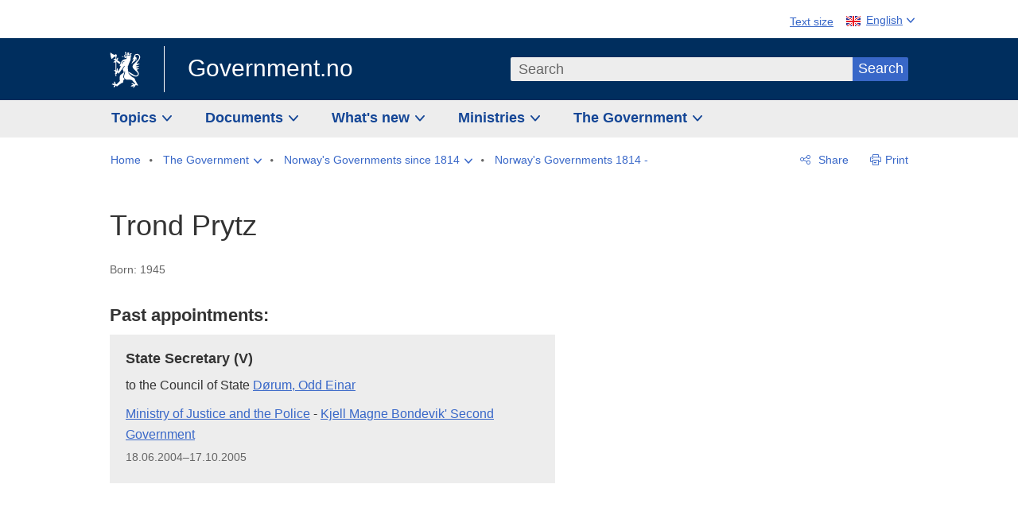

--- FILE ---
content_type: text/html; charset=utf-8
request_url: https://www.regjeringen.no/en/the-government/previous-governments/regjeringer-siden-1814/historisk-regjeringspolitiker/id2578016/?personId=1104
body_size: 10257
content:
<!DOCTYPE html>




<html class="no-js" lang="en">
<head>
    

<meta charset="utf-8">
<meta http-equiv="X-UA-Compatible" content="IE=edge">
<meta name="viewport" content="width=device-width, initial-scale=1.0">

<meta name="consent.ver" content="20250221">
<meta name="consent.cookie.name" content="_consent">



    <title>Trond Prytz - regjeringen.no</title>

<link rel="stylesheet" href="/dist-web/css/main.css?v=202601141_142425" type="text/css">



<script>
!function(T,l,y){var S=T.location,k="script",D="instrumentationKey",C="ingestionendpoint",I="disableExceptionTracking",E="ai.device.",b="toLowerCase",w="crossOrigin",N="POST",e="appInsightsSDK",t=y.name||"appInsights";(y.name||T[e])&&(T[e]=t);var n=T[t]||function(d){var g=!1,f=!1,m={initialize:!0,queue:[],sv:"5",version:2,config:d};function v(e,t){var n={},a="Browser";return n[E+"id"]=a[b](),n[E+"type"]=a,n["ai.operation.name"]=S&&S.pathname||"_unknown_",n["ai.internal.sdkVersion"]="javascript:snippet_"+(m.sv||m.version),{time:function(){var e=new Date;function t(e){var t=""+e;return 1===t.length&&(t="0"+t),t}return e.getUTCFullYear()+"-"+t(1+e.getUTCMonth())+"-"+t(e.getUTCDate())+"T"+t(e.getUTCHours())+":"+t(e.getUTCMinutes())+":"+t(e.getUTCSeconds())+"."+((e.getUTCMilliseconds()/1e3).toFixed(3)+"").slice(2,5)+"Z"}(),iKey:e,name:"Microsoft.ApplicationInsights."+e.replace(/-/g,"")+"."+t,sampleRate:100,tags:n,data:{baseData:{ver:2}}}}var h=d.url||y.src;if(h){function a(e){var t,n,a,i,r,o,s,c,u,p,l;g=!0,m.queue=[],f||(f=!0,t=h,s=function(){var e={},t=d.connectionString;if(t)for(var n=t.split(";"),a=0;a<n.length;a++){var i=n[a].split("=");2===i.length&&(e[i[0][b]()]=i[1])}if(!e[C]){var r=e.endpointsuffix,o=r?e.location:null;e[C]="https://"+(o?o+".":"")+"dc."+(r||"services.visualstudio.com")}return e}(),c=s[D]||d[D]||"",u=s[C],p=u?u+"/v2/track":d.endpointUrl,(l=[]).push((n="SDK LOAD Failure: Failed to load Application Insights SDK script (See stack for details)",a=t,i=p,(o=(r=v(c,"Exception")).data).baseType="ExceptionData",o.baseData.exceptions=[{typeName:"SDKLoadFailed",message:n.replace(/\./g,"-"),hasFullStack:!1,stack:n+"\nSnippet failed to load ["+a+"] -- Telemetry is disabled\nHelp Link: https://go.microsoft.com/fwlink/?linkid=2128109\nHost: "+(S&&S.pathname||"_unknown_")+"\nEndpoint: "+i,parsedStack:[]}],r)),l.push(function(e,t,n,a){var i=v(c,"Message"),r=i.data;r.baseType="MessageData";var o=r.baseData;return o.message='AI (Internal): 99 message:"'+("SDK LOAD Failure: Failed to load Application Insights SDK script (See stack for details) ("+n+")").replace(/\"/g,"")+'"',o.properties={endpoint:a},i}(0,0,t,p)),function(e,t){if(JSON){var n=T.fetch;if(n&&!y.useXhr)n(t,{method:N,body:JSON.stringify(e),mode:"cors"});else if(XMLHttpRequest){var a=new XMLHttpRequest;a.open(N,t),a.setRequestHeader("Content-type","application/json"),a.send(JSON.stringify(e))}}}(l,p))}function i(e,t){f||setTimeout(function(){!t&&m.core||a()},500)}var e=function(){var n=l.createElement(k);n.src=h;var e=y[w];return!e&&""!==e||"undefined"==n[w]||(n[w]=e),n.onload=i,n.onerror=a,n.onreadystatechange=function(e,t){"loaded"!==n.readyState&&"complete"!==n.readyState||i(0,t)},n}();y.ld<0?l.getElementsByTagName("head")[0].appendChild(e):setTimeout(function(){l.getElementsByTagName(k)[0].parentNode.appendChild(e)},y.ld||0)}try{m.cookie=l.cookie}catch(p){}function t(e){for(;e.length;)!function(t){m[t]=function(){var e=arguments;g||m.queue.push(function(){m[t].apply(m,e)})}}(e.pop())}var n="track",r="TrackPage",o="TrackEvent";t([n+"Event",n+"PageView",n+"Exception",n+"Trace",n+"DependencyData",n+"Metric",n+"PageViewPerformance","start"+r,"stop"+r,"start"+o,"stop"+o,"addTelemetryInitializer","setAuthenticatedUserContext","clearAuthenticatedUserContext","flush"]),m.SeverityLevel={Verbose:0,Information:1,Warning:2,Error:3,Critical:4};var s=(d.extensionConfig||{}).ApplicationInsightsAnalytics||{};if(!0!==d[I]&&!0!==s[I]){var c="onerror";t(["_"+c]);var u=T[c];T[c]=function(e,t,n,a,i){var r=u&&u(e,t,n,a,i);return!0!==r&&m["_"+c]({message:e,url:t,lineNumber:n,columnNumber:a,error:i}),r},d.autoExceptionInstrumented=!0}return m}(y.cfg);function a(){y.onInit&&y.onInit(n)}(T[t]=n).queue&&0===n.queue.length?(n.queue.push(a),n.trackPageView({})):a()}(window,document,{src: "https://js.monitor.azure.com/scripts/b/ai.2.gbl.min.js", crossOrigin: "anonymous", cfg: {instrumentationKey: '22fc96c4-8166-44e3-86f0-bee17cf5ef69', disableCookiesUsage: false }});
</script>











    

    <meta name="robots" content="noindex">

<meta name="title" content="Engelsk - Historisk regjeringspolitiker">

<meta name="description" content="Government.no is to give the general public understanding of the work of the government and the ministries, and to encourage involvement in democratic processes.">


<meta name="DC.Title" content="Engelsk - Historisk regjeringspolitiker">


<meta name="DC.Creator" content="regjeringen.no">


<meta name="DC.Description" content="Government.no is to give the general public understanding of the work of the government and the ministries, and to encourage involvement in democratic processes.">


<meta name="DC.Date" content="2018-03-23">
<meta name="DC.Type.Status" content="Gyldig">

<meta name="DC.Type" content="HistoriskRegjeringspolitiker">

<meta name="DC.Format" content="text/html">


<meta name="DC.Identifier.URL" content="/en/the-government/previous-governments/regjeringer-siden-1814/historisk-regjeringspolitiker/id2578016/">


<meta name="DC.Language" content="en-GB">

<meta name="DC.Publisher" content="regjeringen.no">

<meta name="author" content="regjeringen.no">

<meta name="authorshortname" content="regjeringenno">

<meta name="ownerid" content="4">

<meta name="last-modified" content="Fri, 23 Mar 2018 11:48:35 GMT">
<meta name="revised" content="Fri, 23 Mar 2018 11:48:35 GMT">

    
<meta property="og:site_name" content="Government.no">
<meta property="og:title" content="Engelsk - Historisk regjeringspolitiker"> 
<meta property="og:description" content="Government.no is to give the general public understanding of the work of the government and the ministries, and to encourage involvement in democratic processes.">
<meta property="og:type" content="website">
<meta property="og:image" content="https://www.regjeringen.no/dist-web/img/regjeringen_opengraph_image1200x630.jpg">

<meta property="og:image:width" content="1200">
<meta property="og:image:height" content="630">
<meta name="twitter:card" content="summary_large_image">
<meta name="twitter:title" content="Engelsk - Historisk regjeringspolitiker">
<meta name="twitter:description" content="Government.no is to give the general public understanding of the work of the government and the ministries, and to encourage involvement in democratic processes.">
<meta name="twitter:image" content="https://www.regjeringen.no/dist-web/img/twitter_1600x900_fallback_en.jpg">

<meta property="og:url" content="https://www.regjeringen.no/en/the-government/previous-governments/regjeringer-siden-1814/historisk-regjeringspolitiker/id2578016/">
    <link rel="apple-touch-icon" sizes="57x57" href="/dist-web/ico/apple-touch-icon-57x57.png">
<link rel="apple-touch-icon" sizes="114x114" href="/dist-web/ico/apple-touch-icon-114x114.png">
<link rel="apple-touch-icon" sizes="72x72" href="/dist-web/ico/apple-touch-icon-72x72.png">
<link rel="apple-touch-icon" sizes="144x144" href="/dist-web/ico/apple-touch-icon-144x144.png">
<link rel="apple-touch-icon" sizes="60x60" href="/dist-web/ico/apple-touch-icon-60x60.png">
<link rel="apple-touch-icon" sizes="120x120" href="/dist-web/ico/apple-touch-icon-120x120.png">
<link rel="apple-touch-icon" sizes="76x76" href="/dist-web/ico/apple-touch-icon-76x76.png">
<link rel="apple-touch-icon" sizes="152x152" href="/dist-web/ico/apple-touch-icon-152x152.png">
<link rel="apple-touch-icon" sizes="180x180" href="/dist-web/ico/apple-touch-icon-180x180.png">
<meta name="apple-mobile-web-app-title" content="Government.no">
<link rel="icon" type="image/png" href="/dist-web/ico/favicon-192x192.png" sizes="192x192">
<link rel="icon" type="image/png" href="/dist-web/ico/favicon-160x160.png" sizes="160x160">
<link rel="icon" type="image/png" href="/dist-web/ico/favicon-96x96.png" sizes="96x96">
<link rel="icon" type="image/png" href="/dist-web/ico/favicon-16x16.png" sizes="16x16">
<link rel="icon" type="image/x-icon" href="/dist-web/ico/favicon.ico">
<link rel="icon" type="image/png" href="/dist-web/ico/favicon-32x32.png" sizes="32x32">
<meta name="msapplication-TileColor" content="#002e5e">
<meta name="msapplication-TileImage" content="/dist-web/ico/mstile-144x144.png">
<meta name="application-name" content="Government.no">
    
<link rel="alternate" hreflang="en" href="https://www.regjeringen.no/en/the-government/previous-governments/regjeringer-siden-1814/historisk-regjeringspolitiker/id2578016/">
<link rel="alternate" hreflang="nb" href="https://www.regjeringen.no/no/om-regjeringa/tidligere-regjeringer-og-historie/sok-i-regjeringer-siden-1814/regjeringspolitiker/id2578016/">

<!-- Matomo Tag Manager -->
<script>
    var _mtm = window._mtm = window._mtm || [];
    _mtm.push({ 'mtm.startTime': (new Date().getTime()), 'event': 'mtm.Start' });
    var d = document, g = d.createElement('script'), s = d.getElementsByTagName('script')[0];
    g.async = true; g.src = 'https://cdn.matomo.cloud/regjeringen.matomo.cloud/container_G8N8bAjb.js'; s.parentNode.insertBefore(g, s);
</script>
<!-- End Matomo Tag Manager -->    
    

<script nonce="yBwlqVhS427K8OkRVWhXJA==">
    window.translations = {
        langCloseButton: 'Close',
        langLinkDownloadImage: 'Download picture',
        langTruncateTitle: 'Show complete title',
        langZoomImage: 'Zoom in on image',
        langShowFullTable: 'Show full table',
        langZoomImageOverlay: 'Zoom in on image',
        langShowFullTableOverlay: 'Show full table'
    };
</script>

    
<script type="application/ld+json">{"@context":"https://schema.org","@type":"WebPage","@id":"https://www.regjeringen.no/id2578016/#webpage","isPartOf":"https://www.regjeringen.no/#website","name":"Engelsk - Historisk regjeringspolitiker","url":"https://www.regjeringen.no/en/the-government/previous-governments/regjeringer-siden-1814/historisk-regjeringspolitiker/id2578016/","inLanguage":"en","breadcrumb":{"@type":"BreadcrumbList","itemListElement":[{"@type":"ListItem","position":1,"name":"Home","item":"https://www.regjeringen.no/en/id4/"},{"@type":"ListItem","position":2,"name":"The Government","item":"https://www.regjeringen.no/en/the-government/id443314/"},{"@type":"ListItem","position":3,"name":"Norway\u0027s Governments since 1814","item":"https://www.regjeringen.no/en/the-government/previous-governments/id85847/"},{"@type":"ListItem","position":4,"name":"Norway\u0027s Governments 1814 -","item":"https://www.regjeringen.no/en/the-government/previous-governments/regjeringer-siden-1814/id2578015/"},{"@type":"ListItem","position":5,"name":"Engelsk - Historisk regjeringspolitiker","item":"https://www.regjeringen.no/en/the-government/previous-governments/regjeringer-siden-1814/historisk-regjeringspolitiker/id2578016/"}]}}</script>
</head>

<body class="page-article page-data-regjeringen ">



<div id="cb_wrapper-std" class="cookie_banner_wrapper not-selectable" data-nosnippet>
    <div id="std-elm" class="hidden">
        <div id="cookieApiData"></div>
    </div>
</div>

<div id="cb_wrapper-dec" class="cookie_banner_wrapper not-selectable" data-nosnippet>
    <div id="dec-elm" style="display: none;">
        <div id="cookieDeclarationApiData"></div>
    </div>
</div>

<div 
    id="cookiebannerInfo" 
    class="cookiebannerInfo" 
    data-consentname="_consent" 
    data-svarbaseurl="https://svar.regjeringen.no" 
    data-bannertitle="Government.no" 
    data-apilanguage ="en" 
    data-bannerversion = "20250221"
    data-nosnippet>
</div>

        <a id="top-of-page" tabindex="-1"></a>

    <a href="#mainContent" class="skipLink">
        Go to main content
    </a>

    <noscript>
        <p class="enable-js">Enable Javascript in your browser for an improved experience of regjeringen.no</p>
    </noscript>
    

    


    

<header class="pageHeader ">
    <div class="hygieneMenuWrapper">
        
<span data-hygiene-menu-large-sceen-anchor></span>
<nav class="hygieneMenu" aria-label='Global tools' data-hygiene-menu>
    <ul>
        <li class="fontsize">
            <button type="button" id="fontsize_note_label" aria-controls="fontsize_note" aria-expanded="false" data-fontsize-btn>Text size</button>

            <div tabindex="-1" id="fontsize_note" data-fontsize-note>
                <p>To change text size, press Ctrl (Cmd on a Mac) and press + to increase or - to decrease.</p>
            </div>
        </li>
        <li class="language" data-nav="lang_selector">

            <button type="button"
                    id="languageSelectorTrigger"
                    lang="en-GB"
                    data-toggle-language-selector=""
                    aria-expanded="false"
                    aria-controls="languageSelector"
                    class="language-selector-trigger flag eng">
                <span>English</span>
            </button>

            <ul id="languageSelector"
                class="custom-language-selector"
                tabindex="-1"
                aria-labelledby="languageSelectorTrigger"
                data-language-selector="">

                            <li class="first-in-group">
                                <a href="/no/om-regjeringa/tidligere-regjeringer-og-historie/sok-i-regjeringer-siden-1814/regjeringspolitiker/id2578016/" class="flag nor" lang="no">
                                    Vis denne siden p&#xE5; norsk
                                </a>
                            </li>
                        <li class="disabled first-in-group">
                            <span class="flag sme" lang="se-NO">
                                Siidu ii g&#xE1;vdno s&#xE1;megillii
                            </span>
                        </li>
	        <li class="last-in-group">
                <a href="/se/id4/"
                   class="flag sme" lang="se-NO">
                    S&#xE1;megiel &#xE1;lgosiidui
                </a>
            </li>
            </ul>
        </li>
    </ul>
</nav>



    </div>

    <div class="pageHeaderUpper">
        <div class="logoWrapper">
            

<div class="logo">
    <span>
        <a href="/en/id4/">
            Government.no<span></span>
        </a>
    </span>
</div>


            
            <button type="button" class="menuToggler" data-toggle-menu aria-expanded="false">
                Menu
            </button>

            <button type="button" class="searchToggler" data-toggle-search aria-expanded="false">
                Search
            </button>
        </div>
    </div>

    <div class="mobileMenuContainer">
        <div class="mobileMenuWrapper">
            <div class="mobileMenuWrapperInner">
                

<div class="topNavigationSearch">
<form action="/en/search/id86008/" autocomplete="off" id="topNavigationSearchForm" method="get">        <div class="topNavigationSearchWrap">
            <label for="quickSearch" class="visuallyhidden">
                Search
            </label>
            <input type="text" 
                   name="term" 
                   placeholder="Search"
                   class="quickSearch autocomplete"
                   id="quickSearch"
                   role="combobox"
                   data-form-id="topNavigationSearchForm"
                   data-search-suggest="1"
                   data-autocomplete-source="/en/api/autosuggestapi/search/?q="
                   data-autocomplete-enabled="true"
                   aria-expanded="false"
                   aria-owns="topnav-search-suggest"
                   aria-autocomplete="list"
                   autocomplete="off"
                   enterkeyhint="search"
                   >
            <div class="search-suggest is-hidden" data-search-suggest-results="1" id="topnav-search-suggest">
                <p class="legend">Selected links</p>
                <ul class="search-suggest-list" data-search-suggest-list></ul>
            </div>
            <button type="submit" class="searchSubmit">
                Search
            </button>
        </div>
</form></div>


            </div>
            <span data-hygiene-menu-small-sceen-anchor></span>
            

    <nav class="megaMenu" aria-label="Hovedmeny">
        <ul>
                <li class="megaMenuItem">
                    <a href="/en/topics/id208/"
                       class="primaryMenuItem  hasDropdown"
                       id="megamenupanel_0_label"
                       role="button"
                       aria-controls="megamenupanel_0">
                        Topics
                    </a>


<div class="megamenupanel_listing" id="megamenupanel_0" tabindex="-1" data-megamenu-target>
    <div class="megamenuInner" data-nav="megamenu">
        <div class="border-frame">
            <p class="toSection"><a href="/en/topics/id208/">Topics</a></p>
            <div class="section">
                
                    <ul class="columnize">
                            <li>
                                <a href="/en/topics/business-and-industry/id926/">Business and industry</a>
                            </li>
                            <li>
                                <a href="/en/topics/climate-and-environment/id925/">Climate and environment</a>
                            </li>
                            <li>
                                <a href="/en/topics/consumers/id214/">Consumers</a>
                            </li>
                            <li>
                                <a href="/en/topics/culture-sports-and-non-profit-work/id920/">Culture, sports and non-profit work</a>
                            </li>
                            <li>
                                <a href="/en/topics/defence/id215/">Defence</a>
                            </li>
                            <li>
                                <a href="/en/topics/education/id930/">Education</a>
                            </li>
                            <li>
                                <a href="/en/topics/elections-and-democracy/id537969/">Elections and democracy</a>
                            </li>
                            <li>
                                <a href="/en/topics/energy/id212/">Energy</a>
                            </li>
                            <li>
                                <a href="/en/topics/equality-and-diversity/id922/">Equality and diversity</a>
                            </li>
                            <li>
                                <a href="/en/topics/european-policy/id1151/">European policy</a>
                            </li>
                            <li>
                                <a href="/en/topics/families-and-children/id213/">Families and children</a>
                            </li>
                            <li>
                                <a href="/en/topics/food-fisheries-and-agriculture/id924/">Food, fisheries and agriculture</a>
                            </li>
                            <li>
                                <a href="/en/topics/foreign-affairs/id919/">Foreign affairs</a>
                            </li>
                            <li>
                                <a href="/en/topics/health-and-care/id917/">Health and care</a>
                            </li>
                            <li>
                                <a href="/en/topics/immigration-and-integration/id918/">Immigration and integration</a>
                            </li>
                            <li>
                                <a href="/en/topics/indigenous-peoples-and-minorities/id929/">Indigenous peoples and minorities</a>
                            </li>
                            <li>
                                <a href="/en/topics/labour/id210/">Labour</a>
                            </li>
                            <li>
                                <a href="/en/topics/law-and-order/id923/">Law and order</a>
                            </li>
                            <li>
                                <a href="/en/topics/pensions-and-welfare/id942/">Pensions and welfare</a>
                            </li>
                            <li>
                                <a href="/en/topics/public-administration/id927/">Public administration</a>
                            </li>
                            <li>
                                <a href="/en/topics/research/id1427/">Research</a>
                            </li>
                            <li>
                                <a href="/en/topics/svalbard-and-the-polar-areas/id1324/">Svalbard and the Polar Areas</a>
                            </li>
                            <li>
                                <a href="/en/topics/the-economy/id931/">The economy</a>
                            </li>
                            <li>
                                <a href="/en/topics/high-north/id1154/">The High North</a>
                            </li>
                            <li>
                                <a href="/en/topics/havet/id2603523/">Ocean</a>
                            </li>
                            <li>
                                <a href="/en/topics/transport-and-communications/id928/">Transport and communications</a>
                            </li>
                            <li>
                                <a href="/en/topics/ukraine/id2905202/">Ukraine</a>
                            </li>
                    </ul>
            </div>
           
            <button type="button" class="closeButton" data-close-megamenu><span class="visuallyhidden">Close menu</span></button>
        </div>
    </div>
</div>                </li>
                <li class="megaMenuItem">
                    <a href="/en/find-document/id2000006/"
                       class="primaryMenuItem  hasDropdown"
                       id="megamenupanel_1_label"
                       role="button"
                       aria-controls="megamenupanel_1">
                        Documents
                    </a>


<div class="megamenupanel_listing" id="megamenupanel_1" tabindex="-1" data-megamenu-target>
    <div class="megamenuInner" data-nav="megamenu">
        <div class="border-frame">
            <p class="toSection"><a href="/en/find-document/id2000006/">Find document</a></p>
            <div class="section">
                
<div class="section">
<ul>
<li><a href="/en/national-budget/2026/id3118616/">The National Budget 2026</a>

</li>
<li><a href="/en/find-document/consultations/id1763/">Consultations</a></li>
<li><a href="/en/find-document/draft-resolutions-and-bills-/id1753/">Draft resolutions and bills</a></li>
<li><a href="/en/find-document/white-papers-/id1754/">White papers</a></li>
<li><a href="/en/find-document/norwegian-official-reports/id1767/">Official Norwegian Reports (NOUs)</a></li>
</ul>
<ul>
<li><a href="/en/find-document/Guidelines-and-brochures/id438822/">Guidelines and brochures</a></li>
<li><a href="/en/find-document/reports-and-plans/id438817/">Reports, plans and strategies</a></li> 
<li><a href="/en/find-document/letters/id1777/">Letters</a>
</li>
</ul>
<ul>
<li><a href="/en/find-document/laws/id438754/">Acts and regulations</a>
<ul>
<li><a href="/en//find-document/laws/consultation-papers/id1762/">Circulars</a></li>
</ul>
</li>
</ul>
</div>            </div>
           
            <button type="button" class="closeButton" data-close-megamenu><span class="visuallyhidden">Close menu</span></button>
        </div>
    </div>
</div>                </li>
                <li class="megaMenuItem">
                    <a href="/en/whatsnew/id1150/"
                       class="primaryMenuItem  hasDropdown"
                       id="megamenupanel_2_label"
                       role="button"
                       aria-controls="megamenupanel_2">
                        What&#x27;s new
                    </a>


<div class="megamenupanel_listing" id="megamenupanel_2" tabindex="-1" data-megamenu-target>
    <div class="megamenuInner" data-nav="megamenu">
        <div class="border-frame">
            <p class="toSection"><a href="/en/whatsnew/id1150/">What&#x27;s new</a></p>
            <div class="section">
                
<div class="section">
<ul>
<li><a href="/en/whatsnew/news/id2006120/">News and press releases</a></li>
<li><a href="/en/whatsnew/speeches_articles/id1334//">Speeches and statements</a></li>
<li><a href="/en/whatsnew/Calendar/id1330/">Calendar</a></li>
</ul>
<ul>

<li><a href=""></a></li>
</ul>
<ul>
<li><a href="/en/whatsnew/press-contacts/id445715/">Press contacts</a></li>
<li><a href=""></a></li>
</ul>
</div>            </div>
           
            <button type="button" class="closeButton" data-close-megamenu><span class="visuallyhidden">Close menu</span></button>
        </div>
            <div class="megamenu-extra-links">
                <a href="/en/historical-archive/id115322/">Historical archive</a>
            </div>
    </div>
</div>                </li>
                <li class="megaMenuItem">
                    <a href="/en/dep/id933/"
                       class="primaryMenuItem  hasDropdown"
                       id="megamenupanel_3_label"
                       role="button"
                       aria-controls="megamenupanel_3">
                        Ministries
                    </a>



<div class="megamenupanel_departementene" id="megamenupanel_3" tabindex="-1" data-megamenu-target>
    <div class="megamenuInner" data-nav="megamenu">
        <div class="border-frame">
            <p class="toSection">
                <a href="/en/dep/id933/">Ministries</a>
            </p>
            <div class="section">
                <ul>
                    

<li>
    <a href="/en/dep/smk/id875/" class="dep-title">
        Office of the Prime Minister
    </a>

        <a href="/en/dep/smk/organization-map/prime-minister-jonas-gahr-store/id2877186/" class="dep-minister">
            Jonas Gahr St&#xF8;re (Labour Party)
        </a>
</li>
                </ul>
                <ul>
                    

<li>
    <a href="/en/dep/lmd/id627/" class="dep-title">
        Ministry of Agriculture and Food
    </a>

        <a href="/en/dep/lmd/the-ministrys-departments/minister-of-agriculture-and-food-nils-kristen-sandtroen/id3086277/" class="dep-minister">
            Nils Kristen Sandtr&#xF8;en (Labour Party)
        </a>
</li>

<li>
    <a href="/en/dep/bfd/id298/" class="dep-title">
        Ministry of Children and Families
    </a>

        <a href="/en/dep/bfd/organisation/minister-of-children-and-families-lene-vagslid/id3085903/" class="dep-minister">
            Lene V&#xE5;gslid (Labour Party)
        </a>
</li>

<li>
    <a href="/en/dep/kld/id668/" class="dep-title">
        Ministry of Climate and Environment
    </a>

        <a href="/en/dep/kld/organisation/minister-of-climate-and-environment-andreas-bjelland-eriksen/id3000230/" class="dep-minister">
            Andreas Bjelland Eriksen (Labour Party)
        </a>
</li>

<li>
    <a href="/en/dep/kud/id545/" class="dep-title">
        Ministry of Culture and Equality
    </a>

        <a href="/en/dep/kud/organisation/minister-of-culture-and-equality-lubna-jaffery/id2987187/" class="dep-minister">
            Lubna Jaffery (Labour Party)
        </a>
</li>

<li>
    <a href="/en/dep/fd/id380/" class="dep-title">
        Ministry of Defence
    </a>

        <a href="/en/dep/fd/organisation/minister-of-defence-tore-o.-sandvik/id3086270/" class="dep-minister">
            Tore O. Sandvik (Labour Party)
        </a>
</li>

<li>
    <a href="/en/dep/dfd/id810/" class="dep-title">
        Ministry of Digitalisation and Public Governance
    </a>

        <a href="/en/dep/dfd/org/minister-of-digitalisation-and-government-administration-karianne-oldernes-tung-/id3000277/" class="dep-minister">
            Karianne Oldernes Tung (Labour Party)
        </a>
</li>
                </ul>
                <ul>
                    

<li>
    <a href="/en/dep/kd/id586/" class="dep-title">
        Ministry of Education and Research
    </a>

        <a href="/en/dep/kd/organisation/minister-of-education-kari-nessa-nordtun/id3000181/" class="dep-minister">
            Kari Nessa Nordtun (Labour Party)
        </a>
        <a href="/en/dep/kd/organisation/minister-of-research-and-higher-education-sigrun-aasland/id3086217/" class="dep-minister">
            Sigrun Aasland (Labour Party)
        </a>
</li>

<li>
    <a href="/en/dep/ed/id750/" class="dep-title">
        Ministry of Energy
    </a>

        <a href="/en/dep/ed/organisation/olje-og-energiminister-terje-aasland/id2903197/" class="dep-minister">
            Terje Aasland (Labour Party)
        </a>
</li>

<li>
    <a href="/en/dep/fin/id216/" class="dep-title">
        Ministry of Finance
    </a>

        <a href="/en/dep/fin/about-the-ministry/minister-of-finance-jens-stoltenberg/id3086196/" class="dep-minister">
            Jens Stoltenberg (Labour Party)
        </a>
</li>

<li>
    <a href="/en/dep/ud/id833/" class="dep-title">
        Ministry of Foreign Affairs
    </a>

        <a href="/en/dep/ud/organisation/minister-of-foreign-affairs-espen-espen-barth-eide/id3000220/" class="dep-minister">
            Espen Barth Eide (Labour Party)
        </a>
        <a href="/en/dep/ud/organisation/minister-of-international-development-asmund-grover-aukrust/id3086307/" class="dep-minister">
            &#xC5;smund Gr&#xF8;ver Aukrust (Labour Party)
        </a>
</li>

<li>
    <a href="/en/dep/hod/id421/" class="dep-title">
        Ministry of Health and Care Services
    </a>

        <a href="/en/dep/hod/organisation-and-management-of-the-ministry-of-health-and-care-services/minister-of-health-and-care-services-jan-christian-vestre/id3035364/" class="dep-minister">
            Jan Christian Vestre (Labour Party)
        </a>
</li>
                </ul>
                <ul>
                    

<li>
    <a href="/en/dep/jd/id463/" class="dep-title">
        Ministry of Justice and Public Security
    </a>

        <a href="/en/dep/jd/organisation/minister-of-justice-and-public-security-astri-aas-hansen/id3086325/" class="dep-minister">
            Astri Aas-Hansen (Labour Party)
        </a>
</li>

<li>
    <a href="/en/dep/aid/id165/" class="dep-title">
        Ministry of Labour and Social Inclusion
    </a>

        <a href="/en/dep/aid/organisation/the-minister-of-labour-and-social-inclusion-kjersti-stenseng/id3119047/" class="dep-minister">
            Kjersti Stenseng (Labour Party)
        </a>
</li>

<li>
    <a href="/en/dep/kdd/id504/" class="dep-title">
        Ministry of Local Government and Regional Development
    </a>

        <a href="/en/dep/kdd/organisation/minister-of-local-government-and-regional-development-bjornar-selnes-skjaran/id3119065/" class="dep-minister">
            Bj&#xF8;rnar Selnes Skj&#xE6;ran (Labour Party)
        </a>
</li>

<li>
    <a href="/en/dep/nfd/id709/" class="dep-title">
        Ministry of Trade, Industry and Fisheries
    </a>

        <a href="/en/dep/nfd/organisation/minister-of-trade-and-industry-cecilie-myrseth/id3035377/" class="dep-minister">
            Cecilie Myrseth (Labour Party)
        </a>
        <a href="/en/dep/nfd/organisation/minister-of-fisheries-and-ocean-policy-marianne-sivertsen-nass/id3035385/" class="dep-minister">
            Marianne Sivertsen N&#xE6;ss (Labour Party)
        </a>
</li>

<li>
    <a href="/en/dep/sd/id791/" class="dep-title">
        Ministry of Transport
    </a>

        <a href="/en/dep/sd/organisation/minister-of-transport-jon-ivar-nygard/id2877331/" class="dep-minister">
            Jon-Ivar Nyg&#xE5;rd (Labour Party)
        </a>
</li>
                </ul>
            </div>
            <button type="button" class="closeButton" data-close-megamenu>
                <span class="visuallyhidden">Close menu</span>
            </button>
        </div>

    </div>
</div>                </li>
                <li class="megaMenuItem">
                    <a href="/en/the-government/id443314/"
                       class="primaryMenuItem  hasDropdown"
                       id="megamenupanel_4_label"
                       role="button"
                       aria-controls="megamenupanel_4">
                        The Government
                    </a>


<div class="megamenupanel_listing" id="megamenupanel_4" tabindex="-1" data-megamenu-target>
    <div class="megamenuInner" data-nav="megamenu">
        <div class="border-frame">
            <p class="toSection"><a href="/en/the-government/id443314/">The Government</a></p>
            <div class="section">
                
                    <ul class="columnize">
                            <li>
                                <a href="/en/the-government/stores-government/members-of-the-government/id543170/">St&#xF8;re&#x2019;s Government</a>
                                    <ul>
                                            <li>
                                                <a href="/en/the-government/stores-government/members-of-the-government/id543170/">Members of the Government</a>
                                            </li>
                                    </ul>
                            </li>
                            <li>
                                <a href="/en/the-government/finn-aktuelt/id2405055/">Find news</a>
                                    <ul>
                                    </ul>
                            </li>
                            <li>
                                <a href="/en/the-government/the-government-at-work1/id85844/">How is Norway governed?</a>
                                    <ul>
                                            <li>
                                                <a href="/en/the-government/the-government-at-work1/change-of-government/id270340/">Change of Government in Norway</a>
                                            </li>
                                            <li>
                                                <a href="/en/the-government/the-government-at-work1/the-government-at-work1/id2564958/">How is Norway governed?</a>
                                            </li>
                                    </ul>
                            </li>
                            <li>
                                <a href="/en/the-government/previous-governments/id85847/">Norway&#x27;s Governments since 1814</a>
                                    <ul>
                                            <li>
                                                <a href="/en/the-government/previous-governments/regjeringer-siden-1814/id2578015/">Norway&#x27;s Governments 1814 -</a>
                                            </li>
                                            <li>
                                                <a href="/en/the-government/previous-governments/statistikk/id2563489/">Statistics</a>
                                            </li>
                                    </ul>
                            </li>
                    </ul>
            </div>
           
            <button type="button" class="closeButton" data-close-megamenu><span class="visuallyhidden">Close menu</span></button>
        </div>
            <div class="megamenu-extra-links">
                <a href="/en/historical-archive/id115322/">Historical archive</a>
            </div>
    </div>
</div>                </li>
        </ul>
    </nav>

        </div>

             <div class="breadcrumbsWrapper">
                

    <nav class="breadcrumbs no-nav-mob" data-nav="breadcrumb">
        <h2 id="breadcrumbs-label" class="breadcrumbs-label hide-for-desktop" aria-label="You are here:">You are here:</h2>
        <ul aria-labelledby="breadcrumbs-label">
                        <li class="breadcrumb-item">
                            <a href="/en/id4/" class="breadcrumb-item__text">
                                <span>Home</span>
                            </a>
                        </li>
                        <li class="breadcrumb-item breadcrumb-item--has-sub-menu">
                            <a href="/en/the-government/id443314/"
                               role="button"
                               class="breadcrumb-item__button breadcrumb-item__button--has-sub-menu">
                                <span>The Government</span>
                            </a>

                            <ul class="breadcrumb-item__sub-menu" id="crumb_443314">
                                <li class="breadcrumb-item__sub-menu-item--first">
                                    <a href="/en/the-government/id443314/" class="breadcrumb-item__text">The Government</a>
                                </li>
                                    <li class="breadcrumb-item__sub-menu-item">
                                        <a href="/en/the-government/stores-government/members-of-the-government/id543170/">St&#xF8;re&#x2019;s Government</a>
                                    </li>
                                    <li class="breadcrumb-item__sub-menu-item">
                                        <a href="/en/the-government/finn-aktuelt/id2405055/">Find news</a>
                                    </li>
                                    <li class="breadcrumb-item__sub-menu-item">
                                        <a href="/en/the-government/the-government-at-work1/id85844/">How is Norway governed?</a>
                                    </li>
                                    <li class="breadcrumb-item__sub-menu-item">
                                        <a href="/en/the-government/previous-governments/id85847/">Norway&#x27;s Governments since 1814</a>
                                    </li>
                            </ul>
                        </li>
                        <li class="breadcrumb-item breadcrumb-item--has-sub-menu">
                            <a href="/en/the-government/previous-governments/id85847/"
                               role="button"
                               class="breadcrumb-item__button breadcrumb-item__button--has-sub-menu">
                                <span>Norway&#x27;s Governments since 1814</span>
                            </a>

                            <ul class="breadcrumb-item__sub-menu" id="crumb_85847">
                                <li class="breadcrumb-item__sub-menu-item--first">
                                    <a href="/en/the-government/previous-governments/id85847/" class="breadcrumb-item__text">Norway&#x27;s Governments since 1814</a>
                                </li>
                                    <li class="breadcrumb-item__sub-menu-item">
                                        <a href="/en/the-government/previous-governments/regjeringer-siden-1814/id2578015/">Norway&#x27;s Governments 1814 -</a>
                                    </li>
                                    <li class="breadcrumb-item__sub-menu-item">
                                        <a href="/en/the-government/previous-governments/statistikk/id2563489/">Statistics</a>
                                    </li>
                            </ul>
                        </li>
                        <li class="breadcrumb-item">
                            <a href="/en/the-government/previous-governments/regjeringer-siden-1814/id2578015/" class="breadcrumb-item__text">
                                <span>Norway&#x27;s Governments 1814 -</span>
                            </a>
                        </li>
                    <!-- Last item in breadcrumb and using ?vis= parameter -->
                        <!-- Only display breadcrumb for last page if not in archive -->
                            <li class="breadcrumb-item breadcrumb-item--has-sub-menu breadcrumb-item--last hide-for-desktop">
                                    <span>Engelsk - Historisk regjeringspolitiker</span>
                            </li>
        </ul>
    </nav>

<div class="back-link">
    <a href="/en/the-government/previous-governments/regjeringer-siden-1814/id2578015/" data-nav="topic-parent-link" class="parent-crumb hide-for-desktop">
        <div class="crmbIndent">
            Norway's Governments 1814 -
        </div>
    </a>
</div>


                

    <ul class="sharePrint">
        <li class="sharing" data-doc-action="share">
            
<button id="sharing_label" class="sharing-toggle" data-sharing-toggler aria-controls="sharing_panel" data-toggle="[data-sharing-panel]" aria-expanded="false" >
    Share
</button>

<div id="sharing_panel" class="sharing-panel" data-sharing-panel="">
    <p class="sharing-title">Share</p>
   
<ul class="socialmedia_linklist">
        <li><a href="https://www.facebook.com/sharer.php?u=https%3a%2f%2fwww.regjeringen.no%2fen%2fthe-government%2fprevious-governments%2fregjeringer-siden-1814%2fhistorisk-regjeringspolitiker%2fid2578016%2f" class="Facebook">Facebook</a></li>
        <li><a href="https://twitter.com/share?url=https%3a%2f%2fwww.regjeringen.no%2fen%2fthe-government%2fprevious-governments%2fregjeringer-siden-1814%2fhistorisk-regjeringspolitiker%2fid2578016%2f" class="X">X/Twitter</a></li>
        <li><a href="https://www.linkedin.com/shareArticle?mini=true&url=https%3a%2f%2fwww.regjeringen.no%2fen%2fthe-government%2fprevious-governments%2fregjeringer-siden-1814%2fhistorisk-regjeringspolitiker%2fid2578016%2f" class="Linkedin">LinkedIn</a></li>
        <li><a href="mailto:?subject=Tip%20from%20government.no%3a%20Engelsk%20-%20Historisk%20regjeringspolitiker&amp;body=https%3a%2f%2fwww.regjeringen.no%2fen%2fthe-government%2fprevious-governments%2fregjeringer-siden-1814%2fhistorisk-regjeringspolitiker%2fid2578016%2f" class="email">Epost</a></li>
    </ul>
  
    <button title="Close" class="closeButton" data-toggle="[data-sharing-panel]" data-set-focus="[data-sharing-toggler]">
        <span class="visuallyhidden">Close</span>
    </button>
</div>
        </li>
        <li class="print" data-doc-action="print">
            <button type="button" class="print-page" data-print-page="">Print</button>
        </li>
    </ul>

            </div>
    </div>
</header>

<div class="megaMenuOverlay" data-megamenu-overlay></div>




    <main id="mainContent" tabindex="-1">


        <div class="mainContentArea">
            

<div class="content-row article">
    <div class="content-col-2 article-content">
        
            <header class="article-header">
                <h1>Trond Prytz</h1>
            </header>
            <div class="article-info">
                <p>
                    <span>Born: 1945</span>
                </p>
            </div>
            <div class="article-body">
                

                
                
                    <h2>Past appointments:</h2>
                         <div class="featurebox">
                             <h3>State Secretary  (V)</h3>
                                 <p>
to the Council of State                                     <a href="https://www.regjeringen.no/en/the-government/previous-governments/regjeringer-siden-1814/historisk-regjeringspolitiker/id2578016/?personId=1539">D&#xF8;rum, Odd Einar</a>
                                 </p>

                                 <p>
                                     <a href="https://www.regjeringen.no/en/the-government/previous-governments/regjeringer-siden-1814/historisk-departement/id2578017/?dep=DEP_JD_1819_01_01">Ministry of Justice and the Police</a>
 - <a href="https://www.regjeringen.no/en/the-government/previous-governments/regjeringer-siden-1814/historiske-regjeringer/governments-since-1945/kjell-magne-bondeviks-second-government-/id438739/">Kjell Magne Bondevik&#x27; Second Government</a>
                                 </p>
                             <p class="date">18.06.2004&#x2013;17.10.2005</p>
                             <p></p>
                         </div>
            </div>
    </div>
</div>
                <div class="to-top-of-page">
                    <a href="#top-of-page" class="btn btn-no-icon btn-to-top-of-page"
                       data-to-top-of-page>
                        Go to the top
                    </a>
                </div>
        </div>
    </main>

    

<footer class="page-footer">
    <div class="wrapper">
        <div class="clearfix">

            <div class="col">
                <div class="logo">
                    <a href="/">
                        Government.no<span></span>
                    </a>
                </div>
            </div>

            <div class="col">
                <h2 class="title fw-500">
                    About this website
                </h2>
                
<ul class="link-list " >

        <li>
<a href="/en/om-nettstedet/news-alert/id2580650/">News Alert</a>        </li>
        <li>
<a href="/en/om-nettstedet/right-of-use-and-copyright-for-photos-and-video-material/id2715005/">Right of use and copyright for photos and video material</a>        </li>
        <li>
<a href="/en/the-government/previous-governments/regjeringer-siden-1814/historisk-regjeringspolitiker/id2578016/?cedit=true" rel="nofollow">Manage cookies</a>        </li>
</ul>
            </div>
                        
            <div class="col">
                <p>Norwegian Ministries Digitalisation Organisation (DIO)</p>
<p>Postbox 8129 Dep, N-0032 OSLO, Norway</p>
<p>Phone: + 47 22 24 90 90</p>
<ul class="link-list">
<li><a href="/en/contact/id224637/">Contact information</a></li>
</ul>                               
            </div>

        </div>
    </div>
</footer>


    <script src="/dist-web/js/vendor/modernizr.custom.71379.js?v=202601141_142425"></script>
    <script src="/dist-web/js/vendor/combined/jquery-combined-scripts.js?v=202601141_142425"></script>
    <script src="/dist-web/js/lightbox-content.js?v=202601141_142425"></script>
    <script type="module" src="/dist-web/js/bundle-footer-scripts.js?v=202601141_142425"></script>

        <script src="/dist-web/js/cookie-consent.js?v=202601141_142425"></script>






    

    



<script nonce="yBwlqVhS427K8OkRVWhXJA==">
    var langZoomImage = 'Zoom in on image',
        langShowFullTable = 'Show full table';

    $('.article-body img, .article-body table').wrapWideContent({
        threshold: 1.786,
        langZoomImage: langZoomImage,
        langShowFullTable: langShowFullTable
    });
</script>
    


<script nonce="yBwlqVhS427K8OkRVWhXJA==">
    $(document).ready(function () {
        if ($.fn.wrapTableau) {
            $('.tableauPlaceholder').wrapTableau({
                langZoomGraph: 'Enlarge diagram'
            });
        }
    });
</script>



    




</body>
</html>